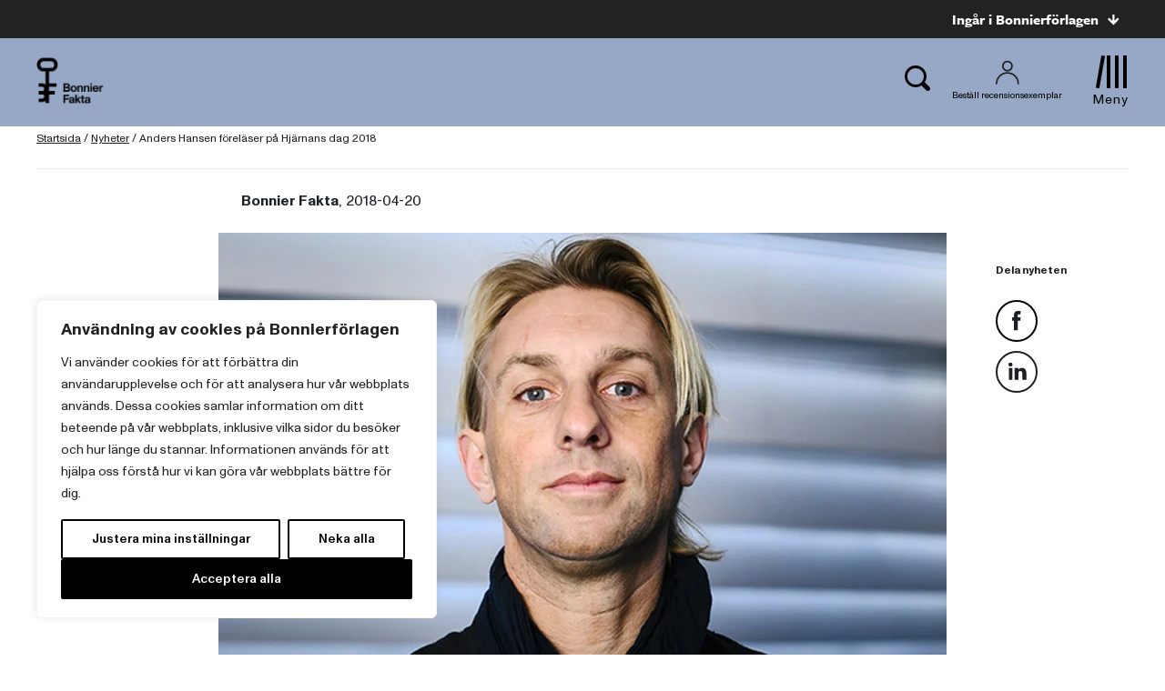

--- FILE ---
content_type: text/plain; charset=utf-8
request_url: https://directory.cookieyes.com/api/v1/ip
body_size: -2
content:
{"ip":"3.144.220.8","country":"US","country_name":"United States","region_code":"OH","in_eu":false,"continent":"NA"}